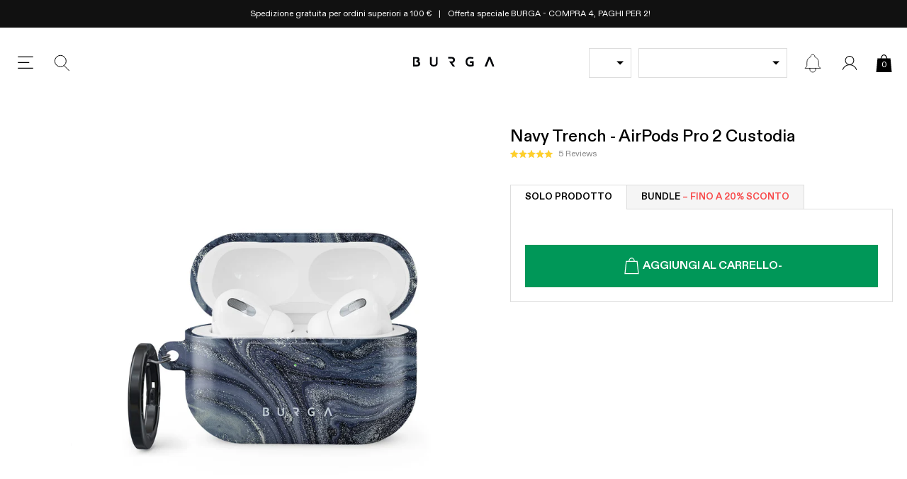

--- FILE ---
content_type: text/css
request_url: https://burga.it/cdn/shop/t/43/assets/stylesheets.product.css?v=59337486098462322811763126779
body_size: 2865
content:
.prod-form__multi-bundles{border:1px solid var(--grey);border-top:none;padding-left:var(--gutter-unit);padding-right:var(--gutter-unit);margin-bottom:var(--gutter-unit)}@media screen and (max-width:767px){.prod-form__multi-bundles{border:none}.prod-form__multi-bundles[data-content=product_form]{padding-left:0;padding-right:0;margin-bottom:0}}.prod-content--sticky{position:sticky;position:-webkit-sticky;transition:top .2s linear;overflow:hidden}.prod-main{display:grid;grid-template-columns:minmax(0,2fr) minmax(0,1fr);grid-template-rows:min-content;gap:0 var(--gutter-unit-m);width:100%;max-width:100%}.prod-main__form{grid-row:span 4}@media screen and (max-width:1280px){.prod-main{grid-template-columns:minmax(0,55fr) minmax(0,45fr)}}@media screen and (max-width:767px){.prod-content--sticky{position:relative;top:auto!important}.prod-main{grid-template-columns:minmax(0,1fr)}}.prod-sticky-atc{position:fixed;top:0;width:100%;background:#fff;transition:opacity .3s linear;z-index:105}.prod-sticky-atc:not(.prod-sticky-atc--is-visible){transform:translateY(-100%);opacity:0}.prod-stock__dot{border-radius:100%;margin-right:5px;content:"";width:4px;height:4px;display:inline-block;margin-top:-1px;vertical-align:middle}.prod-stock__text{display:inline-block;vertical-align:middle}.prod-compare-price{text-decoration:line-through;padding-right:5px;opacity:.7}.prod-compare-price:not([data-compare-at-price=true]){display:none}product-accordion-item:not([hidden]){display:block}.prod-accord__content--faq-mini-accordion{padding-left:15px;padding-right:15px}.prod-accord__content--faq-mini-accordion .prod-accord__title{padding-left:0;padding-right:22px}.prod-accord__content--faq-mini-accordion .prod-accord__title:not(.prod-accord__title--header-only):after{right:0}.prod-accord__title.prod-accord__title--active:not(.prod-accord__title--header-only):after{content:"-"}.prod-accord__title--link:after{display:none}.prod-accord__title--link svg{position:absolute;top:50%;transform:translateY(-50%);width:7px;height:auto;right:20px}.prod-accord__title--link svg *{fill:#979797}.prod-accord__title--design{background-image:url(//burga.it/cdn/shop/t/43/assets/icon.global.info.svg?v=2029071700650117531759494581)}.prod-accord__title--shipping{background-image:url(//burga.it/cdn/shop/t/43/assets/icon.global.shipping.svg?v=167093863410277886541759494583)}.prod-accord__title--reviews{background-image:url(//burga.it/cdn/shop/t/43/assets/icon.global.reviews.svg?v=8374493922424684741759494582)}.prod-accord__title--customize{background-image:url(//burga.it/cdn/shop/t/43/assets/icon.global.customize.svg?v=108972798519098822681759494580)}.wbsk-prod-icons__item img{width:100%;max-width:44px}.prod-feat-review{position:relative;padding:var(--gutter-unit)}.prod-feat-review:before{background-color:#fff;background-image:url(//burga.it/cdn/shop/t/43/assets/quote.svg?v=4164556708281554421759494582);background-repeat:no-repeat;background-position:center;background-size:20px;width:50px;height:30px;content:"";position:absolute;top:0;left:50%;transform:translate(-50%,-50%)}.prod-image-gallery .embla__slide{overflow:hidden;aspect-ratio:1}.prod-image-gallery__bullets{left:50%;bottom:auto;top:50%;right:auto;transform:translate(-50%,-50%)}.prod-design-thumb--active img{border-color:#3968a4}@media screen and (max-width:767px){.wbsk-prod-upsell{background-color:#f5f5f5;padding-top:15px;padding-bottom:15px}.wbsk-prod-upsell h2{text-align:center}}.zoom-toggle{position:absolute;bottom:var(--gutter-unit-s);left:var(--gutter-unit-s)}.zoom-toggle[disabled]{display:none}@media screen and (min-width:767px){.js-prod-image-gallery li .cstmzr-data-preview__mask,.js-prod-image-gallery li img{cursor:zoom-in}.js-prod-image-gallery li[zoomed]{position:relative}.js-prod-image-gallery li[zoomed] .cstmzr-data-preview__mask,.js-prod-image-gallery li[zoomed] img{cursor:zoom-out;position:absolute;top:50%;left:50%;transform-origin:center center}.zoom-toggle{display:none}}.recomatic-responsive-image{text-align:center}.recomatic-responsive-image img{width:100%}.prod-recomatic .brand{display:none}.prod-recomatic .recomatic-product a{border:1px solid #ddd;display:block}.prod-recomatic .recomatic-type,.prod-recomatic .recomatic-vendor-wrap{display:none}.prod-recomatic .recomatic-image-wrap{margin-bottom:20px}.prod-recomatic .recomatic-content-wrap{text-align:center}.prod-recomatic .recomatic-title{font-size:2rem;margin-bottom:10px;font-weight:500}.prod-recomatic .recomatic-price{font-weight:500;font-size:1.5rem;margin-bottom:20px}.prod-main-gallery--has-thumbs{padding-left:calc(var(--prod-main-gallery-thumb) + var(--gutter-unit-s))}.prod-main-gallery-thumbs{position:absolute;top:50%;left:0;width:calc(var(--prod-main-gallery-thumb) - var(--gutter-unit-s));height:calc(100% - 60px);transform:translateY(-50%);z-index:99}.prod-main-gallery-thumbs img{height:100%;width:auto;object-fit:cover}.prod-main-gallery-thumbs .active img{border:1px solid #5b5b5b}.prod-main-gallery-thumbs__control{position:absolute;width:30px;height:30px;left:50%;z-index:99;background-image:url(//burga.it/cdn/shop/t/43/assets/chevron-up-dark.svg?v=183904002504440538121759494580);background-size:auto 10px;background-position:center top;background-repeat:no-repeat;transform-origin:center;opacity:0;transition:opacity .2s linear}.prod-image-gallery:hover .prod-main-gallery-thumbs__control{opacity:1}.prod-main-gallery-thumbs__control--prev{top:0;transform:translate(-50%,-100%)}.prod-main-gallery-thumbs__control--next{bottom:0;transform:translate(-50%,100%) rotate(180deg)}@media screen and (max-width:1024px){.prod-main-gallery--has-thumbs{padding-left:0}}@media screen and (max-width:767px){.wbsk-prod-upsell{background-color:#f5f5f5;padding-top:15px;padding-bottom:15px}.wbsk-prod-upsell h2{text-align:center}.prod-col-swatch{width:calc(12.5% - var(--gutter-unit-xxs));margin-right:var(--gutter-unit-xxs);margin-bottom:var(--gutter-unit-xxs)}}.recomatic-price-wrap.recomatic-compare{color:#000!important}.product-usp-list__item{padding-top:var(--gutter-unit);padding-bottom:var(--gutter-unit);border-top:1px solid var(--grey)}.product-usp-list__item:last-of-type{border-bottom:1px solid var(--grey)}.product-usp-list__img{width:32px;height:32px}.product-usp-list__text{width:calc(100% - 32px);padding-left:var(--gutter-unit);line-height:1.2}@media screen and (max-width:767px){.product-usp-list__item:first-of-type{border-top:none}.product-usp-list__item:last-of-type{border-bottom:none}}.cstmzr-container{max-width:100%;width:892px}.cstmzr-images-wrap{position:relative}.cstmzr-images-wrap:after{position:absolute;left:0;width:100%;height:100%;background:#fff;content:"";background-size:50px;background-repeat:no-repeat;background-position:center;background-image:url(//burga.it/cdn/shop/t/43/assets/loading_spinner.svg?v=97894141419092676431759494587);display:none;z-index:10;top:0}.cstmzr-images-wrap.__image_loading:after{display:block}.cstmzr-canvas{position:fixed;width:736px;top:0;left:-9999999999px;z-index:-9999999;opacity:0}.cstmzr-pdp-toggle{background:#0097581a;color:#009758;min-height:60px}.cstmzr-pdp-toggle[hidden]{display:none}.cstmzr-pdp-toggle svg{width:16px;height:16px}.cstmzr-data-preview{position:absolute;width:100%;height:100%;left:0;top:0;z-index:2}.cstmzr-data-preview img{width:100%;display:block}.cstmzr-data-preview__mask{position:absolute;width:100%;height:100%;left:0;top:0}.cstmzr-controls{background-color:#eee}.cstmzr-controls input{@include resetInput;padding:10px;border:1px solid #ccc;background:#fff;font-size:1.6rem;text-transform:uppercase;@include placeholder{font-size:1.4rem;text-transform:none;}}.cstmzr-controls button{@include resetInput;border:1px solid #fff;background:#fff;color:#ccc;padding:10px 5px;font-size:1.1rem;text-transform:uppercase;letter-spacing:1px}.cstmzr-controls button svg{pointer-events:none;width:auto;height:15px}.cstmzr-controls button svg *{fill:#ccc}.cstmzr-controls button.__is-selected{color:#000;border-color:#000}.cstmzr-controls button.__is-selected svg *{fill:#000}.cstmzr__text-count{position:absolute;top:54%;right:var(--gutter-unit-s);transform:translateY(-50%)}@media screen and (max-width:1024px){.cstmzr-controls__atc{position:sticky;position:-webkit-sticky;bottom:0;left:0;width:100%;background:#fff}}.prod-design-thumb img{border:1px solid #fff;overflow:hidden;display:block;object-fit:cover}.prod-design-thumb--active img,.prod-design-thumb[data-active=true] img{border-color:#3968a4}.sticky-prod-price .prod-price[data-compare-at-price=true]{color:var(--red)}.prod-option-selector-price{display:inline-flex;flex-wrap:wrap;gap:3px;justify-content:center}product-design-selector:not([rendered=true]):after{content:"";display:block;width:22%;aspect-ratio:1}.pswp{--pswp-bg:#000;--pswp-placeholder-bg:#222;--pswp-root-z-index:100000;--pswp-preloader-color:rgba(79,79,79,.4);--pswp-preloader-color-secondary:rgba(255,255,255,.9);--pswp-icon-color:#fff;--pswp-icon-color-secondary:#4f4f4f;--pswp-icon-stroke-color:#4f4f4f;--pswp-icon-stroke-width:2px;--pswp-error-text-color:var(--pswp-icon-color)}.pswp{position:fixed;top:0;left:0;width:100%;height:100%;z-index:var(--pswp-root-z-index);display:none;touch-action:none;outline:0;opacity:.003;contain:layout style size;-webkit-tap-highlight-color:rgba(0,0,0,0)}.pswp:focus{outline:0}.pswp *{box-sizing:border-box}.pswp img{max-width:none}.pswp--open{display:block}.pswp,.pswp__bg{transform:translateZ(0);will-change:opacity}.pswp__bg{opacity:.005;background:var(--pswp-bg)}.pswp,.pswp__scroll-wrap{overflow:hidden}.pswp__scroll-wrap,.pswp__bg,.pswp__container,.pswp__item,.pswp__content,.pswp__img,.pswp__zoom-wrap{position:absolute;top:0;left:0;width:100%;height:100%}.pswp__img,.pswp__zoom-wrap{width:auto;height:auto}.pswp--click-to-zoom.pswp--zoom-allowed .pswp__img{cursor:-webkit-zoom-in;cursor:-moz-zoom-in;cursor:zoom-in}.pswp--click-to-zoom.pswp--zoomed-in .pswp__img{cursor:move;cursor:-webkit-grab;cursor:-moz-grab;cursor:grab}.pswp--click-to-zoom.pswp--zoomed-in .pswp__img:active{cursor:-webkit-grabbing;cursor:-moz-grabbing;cursor:grabbing}.pswp--no-mouse-drag.pswp--zoomed-in .pswp__img,.pswp--no-mouse-drag.pswp--zoomed-in .pswp__img:active,.pswp__img{cursor:-webkit-zoom-out;cursor:-moz-zoom-out;cursor:zoom-out}.pswp__container,.pswp__img,.pswp__button,.pswp__counter{-webkit-user-select:none;-moz-user-select:none;-ms-user-select:none;user-select:none}.pswp__item{z-index:1;overflow:hidden}.pswp__hidden{display:none!important}.pswp__content{pointer-events:none}.pswp__content>*{pointer-events:auto}.pswp__error-msg-container{display:grid}.pswp__error-msg{margin:auto;font-size:1em;line-height:1;color:var(--pswp-error-text-color)}.pswp .pswp__hide-on-close{opacity:.005;will-change:opacity;transition:opacity var(--pswp-transition-duration) cubic-bezier(.4,0,.22,1);z-index:10;pointer-events:none}.pswp--ui-visible .pswp__hide-on-close{opacity:1;pointer-events:auto}.pswp__button{position:relative;display:block;width:50px;height:60px;padding:0;margin:0;overflow:hidden;cursor:pointer;background:none;border:0;box-shadow:none;opacity:.85;-webkit-appearance:none;-webkit-touch-callout:none}.pswp__button:hover,.pswp__button:active,.pswp__button:focus{transition:none;padding:0;background:none;border:0;box-shadow:none;opacity:1}.pswp__button:disabled{opacity:.3;cursor:auto}.pswp__icn{fill:var(--pswp-icon-color);color:var(--pswp-icon-color-secondary)}.pswp__icn{position:absolute;top:14px;left:9px;width:32px;height:32px;overflow:hidden;pointer-events:none}.pswp__icn-shadow{stroke:var(--pswp-icon-stroke-color);stroke-width:var(--pswp-icon-stroke-width);fill:none}.pswp__icn:focus{outline:0}div.pswp__img--placeholder,.pswp__img--with-bg{background:var(--pswp-placeholder-bg)}.pswp__top-bar{position:absolute;left:0;top:0;width:100%;height:60px;display:flex;flex-direction:row;justify-content:flex-end;z-index:10;pointer-events:none!important}.pswp__top-bar>*{pointer-events:auto;will-change:opacity}.pswp__button--close{margin-right:6px}.pswp__button--arrow{position:absolute;width:75px;height:100px;top:50%;margin-top:-50px}.pswp__button--arrow:disabled{display:none;cursor:default}.pswp__button--arrow .pswp__icn{top:50%;margin-top:-30px;width:60px;height:60px;background:none;border-radius:0}.pswp--one-slide .pswp__button--arrow{display:none}.pswp--touch .pswp__button--arrow{visibility:hidden}.pswp--has_mouse .pswp__button--arrow{visibility:visible}.pswp__button--arrow--prev{right:auto;left:0}.pswp__button--arrow--next{right:0}.pswp__button--arrow--next .pswp__icn{left:auto;right:14px;transform:scaleX(-1)}.pswp__button--zoom{display:none}.pswp--zoom-allowed .pswp__button--zoom{display:block}.pswp--zoomed-in .pswp__zoom-icn-bar-v{display:none}.pswp__preloader{position:relative;overflow:hidden;width:50px;height:60px;margin-right:auto}.pswp__preloader .pswp__icn{opacity:0;transition:opacity .2s linear;animation:pswp-clockwise .6s linear infinite}.pswp__preloader--active .pswp__icn{opacity:.85}@keyframes pswp-clockwise{0%{transform:rotate(0)}to{transform:rotate(360deg)}}.pswp__counter{height:30px;margin-top:15px;margin-inline-start:20px;font-size:14px;line-height:30px;color:var(--pswp-icon-color);text-shadow:1px 1px 3px var(--pswp-icon-color-secondary);opacity:.85}.pswp--one-slide .pswp__counter{display:none}.oos_table{border:1px solid #eee}.oos_table__item{min-height:40px;background:#f7f7f7;padding:var(--gutter-unit-d2);border-bottom:1px solid #eee}.oos_table__item:last-child{background:#fff;border-bottom:none}.buyAllAb-xsell-mobile{display:none}.col-thumb-buy-all{position:absolute;top:5px;left:5px;width:20px;z-index:3;height:20px}.col-thumb-buy-all__input{position:absolute;top:0;left:0;width:100%;height:100%;opacity:0}.col-thumb-buy-all__proxy{width:100%;height:100%;border:1px solid var(--grey);display:block}.col-thumb-buy-all__input:checked~.col-thumb-buy-all__proxy{background-color:var(--green);background-image:url(//burga.it/cdn/shop/t/43/assets/checkbox-proxy--active-white.svg?v=134722292186087827851759494586);background-size:13px auto;background-repeat:no-repeat;background-position:center;border-color:var(--green)}.xsell-item{border:1px solid var(--grey)}.xsell-content-toggle{display:none;padding-right:calc(var(--gutter-unit-d2) + 9px);background-image:url(//burga.it/cdn/shop/t/43/assets/icon.chevron-down-dark.svg?v=170472082630340980391759494584);background-position:right center;background-size:9px auto;background-repeat:no-repeat;font-weight:500;text-decoration:underline}.global-cross-sell-feed--buyAllAb-open .xsell-content-toggle{background-image:url(//burga.it/cdn/shop/t/43/assets/icon.chevron-up-dark.svg?v=146663539354222820091759494585)}.xsell-content-toggle:after{content:attr(data-more)}.global-cross-sell-feed--buyAllAb-open .xsell-content-toggle:after{content:attr(data-less)}@media screen and (max-width:767px){.global-cross-sell-feed--buyAllAb{border:1px solid var(--grey);padding:var(--gutter-unit-x2) 0;background:#fff}.global-cross-sell-feed--buyAllAb[data-loading=true] .cwe-ios-fix-wrapper{height:auto}.global-cross-sell-feed--buyAllAb .embla__container{gap:var(--gutter-unit);flex-flow:column}.global-cross-sell-feed--buyAllAb .embla__scrollbar{display:none}.global-cross-sell-feed--buyAllAb .embla__container li:nth-child(n+5){display:none}.global-cross-sell-feed--buyAllAb-open .embla__container li:nth-child(n+5){display:block}.global-cross-sell-feed--buyAllAb .xsell-item{border:none}.xsell-item--buyAllAb{padding:0 var(--gutter-unit) 0 calc(20px + var(--gutter-unit-x2))}.col-thumb-buy-all{top:50%;left:var(--gutter-unit);transform:translateY(-50%)}.xsell-item--buyAllAb .col-thumb-content-wrapper{display:grid;width:100%;grid-template-columns:80px 1fr;grid-template-rows:auto;align-items:start;gap:0 var(--gutter-unit);border:none}.xsell-item--buyAllAb .col-thumb-img{grid-row:span 4}.xsell-item--buyAllAb .col-thumb-variant-details{flex-flow:row wrap;justify-content:space-between}.xsell-item--buyAllAb .col-thumb-variant-details .p-thumb-sub{width:auto;max-width:60%;font-weight:500}.xsell-item--buyAllAb .col-thumb-selectors{grid-column:2}.xsell-content-toggle{display:block}}
/*# sourceMappingURL=/cdn/shop/t/43/assets/stylesheets.product.css.map?v=59337486098462322811763126779 */
